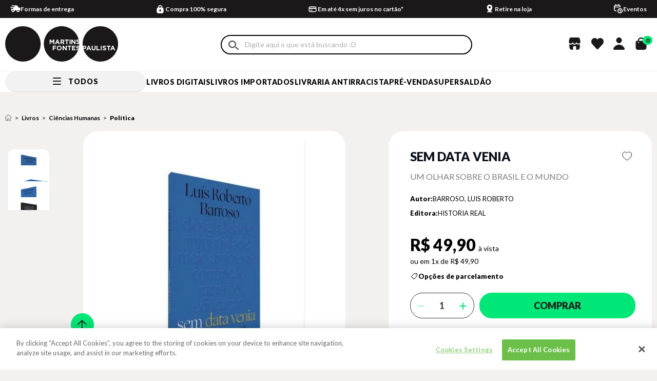

--- FILE ---
content_type: text/html;charset=utf-8
request_url: https://pageview-notify.rdstation.com.br/send
body_size: -77
content:
aef31636-a30e-4fe8-b0b7-adb54ed622a7

--- FILE ---
content_type: application/javascript
request_url: https://io.vtex.com.br/portal-plugins/2.9.13/js/catalog-sdk.min.js?v=1.0.0.0
body_size: 308
content:
(function(){var a,b,c=function(a,b){return function(){return a.apply(b,arguments)}};window.vtex||(window.vtex={}),(b=window.vtex).catalog||(b.catalog={}),a=function(){function a(){this.setProductWithVariationsCache=c(this.setProductWithVariationsCache,this),this.getProductWithVariations=c(this.getProductWithVariations,this),this.getShippingValue=c(this.getShippingValue,this),this.BASE_ENDPOINT="/api/catalog_system/pub",this.cache={productWithVariations:{}}}return a.prototype.getShippingValue=function(a,b,c){var d;return null==c&&(c=1),d="/frete/calcula/"+a,$.ajax({type:"GET",url:d,data:{shippinCep:b,quantity:c}})},a.prototype.getProductWithVariations=function(a){var b=this;return $.when(this.cache.productWithVariations[a]||$.ajax(""+this.BASE_ENDPOINT+"/products/variations/"+a)).done(function(c){return b.setProductWithVariationsCache(a,c)})},a.prototype.setProductWithVariationsCache=function(a,b){return this.cache.productWithVariations[a]=b},a}(),window.vtex.catalog.SDK=a,window.CATALOG_SDK=new a}).call(this);